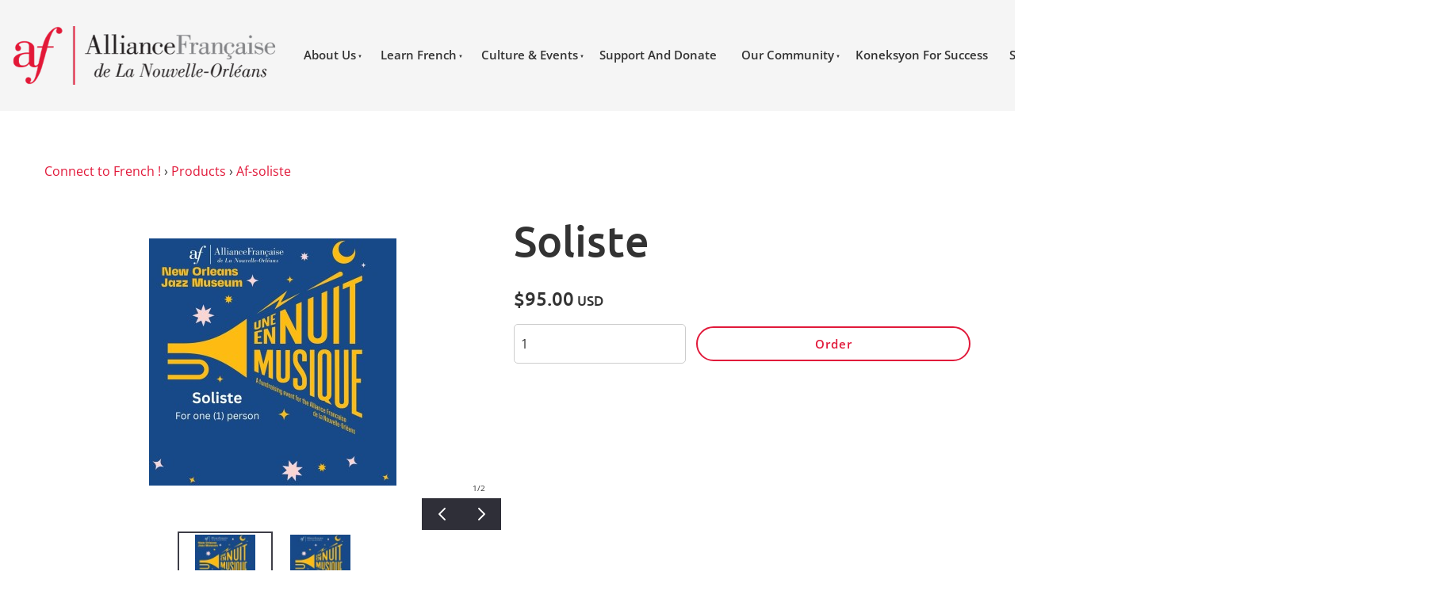

--- FILE ---
content_type: text/html; charset=utf-8
request_url: https://www.af-neworleans.org/products/af-soliste/
body_size: 12972
content:
<!DOCTYPE html>
<html lang="en">

<head>
	<!-- Powered by https://www.oncord.com -->
	<title>Soliste</title>
	<meta name="title" content="Soliste">
	<meta name="description" content="One (1) ticket to Une Nuit en musique on May 27, 2023 at the New Orleans Jazz Museum.">
	<meta name="keywords" content="soliste, one, ticket, une, nuit, en, musique, new, orleans, jazz, museum">
	<meta name="date.created" content="2023-04-20">
	<meta name="date.modified" content="2023-05-19">
	<meta name="robots" content="index,follow,max-image-preview:large,max-snippet:-1,max-video-preview:-1">
	<meta name="generator" content="https://www.oncord.com/">
	<link rel="canonical" href="https://www.af-neworleans.org/products/af-soliste/" />
	<meta itemprop="name" content="Soliste">
	<meta itemprop="description" content="One (1) ticket to Une Nuit en musique on May 27, 2023 at the New Orleans Jazz Museum.">
	<meta itemprop="image" content="https://www.af-neworleans.org/media/commerce_products/2080/3.jpg">
	<meta name="twitter:card" content="summary">
	<meta name="twitter:title" content="Soliste">
	<meta name="twitter:description" content="One (1) ticket to Une Nuit en musique on May 27, 2023 at the New Orleans Jazz Museum.">
	<meta name="twitter:image:src" content="https://www.af-neworleans.org/media/commerce_products/2080/3.jpg">
	<meta property="og:url" content="https://www.af-neworleans.org/products/af-soliste/">
	<meta property="og:title" content="Soliste">
	<meta property="og:description" content="One (1) ticket to Une Nuit en musique on May 27, 2023 at the New Orleans Jazz Museum.">
	<meta property="og:site_name" content="Alliance Francaise de la Nouvelle Orleans">
	<meta property="og:type" content="product">
	<meta property="product:category" content="Gala items, sponsorships, other donations &gt; Nuit en musique 2023">
	<meta property="product:product_link" content="https://www.af-neworleans.org/products/af-soliste/">
	<meta property="product:price:amount" content="95.00">
	<meta property="product:price:currency" content="USD">
	<meta property="og:image" content="https://www.af-neworleans.org/media/commerce_products/2080/3.jpg">
	<meta property="og:image:width" content="1080">
	<meta property="og:image:height" content="1080">

	<link rel="stylesheet" type="text/css" href="/_public/Framework/Assets/CSS/server.php?css=1804179289&v=29766b709d130cbe39f70b60c9f627de14329743" />

<style type="text/css">
.product-details-classic {}

.product-details-classic .product-details-classic__media
{
	flex: 1 1 50%;
}

.product-details-classic .product-details-classic__content
{
	flex: 1 1 50%;
}
	
.product-details-classic .product-details-classic__orderControls__item
{
	margin-bottom: 0.8rem;
}

.product-details-classic .product-details-classic__quantityAndSubmit
{
	display: flex;
	flex-flow: row nowrap;
	align-items: center;
	max-width: 700px;
}

.product-details-classic .product-details-classic__quantity
{
	flex: 0 0 40%;
}

.product-details-classic .product-details-classic__quantitySpinbox
{
	width: 100% !important;
	min-width: 100px;
}

.product-details-classic .product-details-classic__quantity .spinBoxUp,
.product-details-classic .product-details-classic__quantity .spinBoxDown
{
	display: none !important;
}

.product-details-classic .product-details-classic__submitContainer
{
	flex: 1 1 60%;
	align-items: flex-end;
	display: flex;
	flex-direction: column;
}

.product-details-classic .product-details-classic__optionsTable
{
	width: 100%;
	border-collapse: separate;
}

.product-details-classic .product-details-classic__optionsTable td
{
	width: 50%;
	padding-bottom: 0.8rem;
}

.product-details-classic .product-details-classic__combobox
{
	width: 100%;
	border-width: 2px;
}

.product-details-classic button[type=submit].product-details-classic__submit
{
	width: 100%;
	max-width: 400px;
}</style>


	<meta charset="utf-8" />
	<meta name="viewport" content="width=device-width, initial-scale=1.0" />
	<meta name="HandheldFriendly" content="true" />
	<link rel="apple-touch-icon" sizes="180x180" href="https://www.af-neworleans.org/media/website_designs/11/favicon/apple-icon-precomposed.png">
	<link rel="icon" type="image/png" sizes="32x32" href="https://www.af-neworleans.org/media/website_designs/11/favicon/apple-icon-precomposed.png">
	<link rel="icon" type="image/png" sizes="16x16" href="https://www.af-neworleans.org/media/website_designs/11/favicon/apple-icon-precomposed.png">
	<link rel="shortcut icon" href="https://www.af-neworleans.org/media/website_designs/11/favicon/apple-icon-precomposed.png">
	<style>
@font-face {
    font-family: 'Open Sans';
    font-style: normal;
    font-display: swap;
    src: url(https://fonts.gstatic.com/s/opensans/v40/mem8YaGs126MiZpBA-U1V5caXcl0Aw.woff2) format('woff2-variations');
	font-weight: 300 800;
	font-stretch: 75% 100%;
}

@font-face {
    font-family: 'Open Sans';
    font-style: italic;
    font-display: swap;
    src: url(https://fonts.gstatic.com/s/opensans/v40/mem6YaGs126MiZpBA-UFUJ0bf8xkA76a.woff2) format('woff2-variations');
	font-weight: 300 800;
	font-stretch: 75% 100%;
}
</style>
<style>
@font-face {
    font-family: 'Ubuntu';
    font-style: normal;
    font-display: swap;
    src: url(https://fonts.gstatic.com/s/ubuntu/v20/4iCv6KVjbNBYlgoC1CzTsmaMH4V_gg.woff2) format('woff2');
	font-weight: 300;
}

@font-face {
    font-family: 'Ubuntu';
    font-style: italic;
    font-display: swap;
    src: url(https://fonts.gstatic.com/s/ubuntu/v20/4iCp6KVjbNBYlgoKejZftWyNPYBvgpUI.woff2) format('woff2');
	font-weight: 300;
}

@font-face {
    font-family: 'Ubuntu';
    font-style: normal;
    font-display: swap;
    src: url(https://fonts.gstatic.com/s/ubuntu/v20/4iCs6KVjbNBYlgo6fQT3v02QFg.woff2) format('woff2');
	font-weight: normal;
}

@font-face {
    font-family: 'Ubuntu';
    font-style: italic;
    font-display: swap;
    src: url(https://fonts.gstatic.com/s/ubuntu/v20/4iCu6KVjbNBYlgoKeg72nUiAFpxm.woff2) format('woff2');
	font-weight: normal;
}

@font-face {
    font-family: 'Ubuntu';
    font-style: normal;
    font-display: swap;
    src: url(https://fonts.gstatic.com/s/ubuntu/v20/4iCv6KVjbNBYlgoCjC3TsmaMH4V_gg.woff2) format('woff2');
	font-weight: 500;
}

@font-face {
    font-family: 'Ubuntu';
    font-style: italic;
    font-display: swap;
    src: url(https://fonts.gstatic.com/s/ubuntu/v20/4iCp6KVjbNBYlgoKejYHtGyNPYBvgpUI.woff2) format('woff2');
	font-weight: 500;
}

@font-face {
    font-family: 'Ubuntu';
    font-style: normal;
    font-display: swap;
    src: url(https://fonts.gstatic.com/s/ubuntu/v20/4iCv6KVjbNBYlgoCxCvTsmaMH4V_gg.woff2) format('woff2');
	font-weight: 700;
}

@font-face {
    font-family: 'Ubuntu';
    font-style: italic;
    font-display: swap;
    src: url(https://fonts.gstatic.com/s/ubuntu/v20/4iCp6KVjbNBYlgoKejZPsmyNPYBvgpUI.woff2) format('woff2');
	font-weight: 700;
}
</style>
<style>
* { box-sizing: border-box }

img,svg,iframe
{
	max-width: 100%;
}

iframe[src^="https://www.youtube.com/embed/"], iframe[src^="https://youtu.be/"]
{
	max-height: 66vw;
}
/* HTML */
html
{
	 touch-action: manipulation;
	 -webkit-text-size-adjust: 100%;
	font-size: 16px;
}

@media (max-width: 700px) {
html
{
	font-size: 14px;
}
}

h1:first-child, h2:first-child, h3:first-child, h4:first-child, h5:first-child, h6:first-child, p:first-child {
	margin-top: 0;
}
/* Body */
body
{
	margin: 0;
	font-family: "Open Sans", sans-serif;
	color: #333333;
	font-size: 1rem;
	line-height: 1.55rem;
}

p
{
    margin-block-start: 0;
    margin-top: 0rem;
    margin-block-end: 0;
    margin-bottom: 0.8rem;
}

/* H1 */
h1
{
	font-family: "Ubuntu", sans-serif;
	font-weight: 500;
	font-size: 3.375rem;
	line-height: 3.9693rem;
	margin-top: 3.1rem;
	margin-bottom: 1.6rem;
}

/* H2 */
h2
{
	font-family: "Ubuntu", sans-serif;
	font-weight: 500;
	font-size: 2.25rem;
	line-height: 2.7777rem;
	margin-top: 3.1rem;
	margin-bottom: 1.6rem;
}

/* H3 */
h3
{
	font-family: "Ubuntu", sans-serif;
	font-weight: 500;
	font-size: 1.5rem;
	line-height: 2rem;
	margin-top: 2.3rem;
	margin-bottom: 0.8rem;
}

/* H4 */
H4
{
	font-family: "Ubuntu", sans-serif;
	font-weight: 500;
	font-size: 1rem;
	line-height: 1.55rem;
	margin-top: 2.3rem;
	margin-bottom: 0.8rem;
}

/* H5 */
H5
{
	font-family: "Ubuntu", sans-serif;
	font-weight: 500;
	font-size: 1rem;
	line-height: 1.55rem;
	margin-top: 1.6rem;
	margin-bottom: 0.8rem;
}

/* Links */
a
{
	color: #e1193a;
	text-decoration: none;
}

a:hover
{
}

/* Forms */
input[type=text],input[type=email],input[type=url],input[type=password],input[type=number],textarea
{
	font-family: inherit;
	font-size: inherit;
	padding: .5em 1em;
	border: 1px solid #cccccc;
	border-radius: 1px;
	box-sizing: border-box;
	transition: box-shadow 0.1s linear, border 0.1s linear;
	box-shadow: 0 0, 0 0 #428bca inset, 0 0, 0 0;
	background: #fff;
}

input[type=text]:focus,input[type=email]:focus,input[type=url]:focus,input[type=password]:focus,input[type=number]:focus,textarea:focus,select:focus
{
	box-shadow: 0 0, 0 1px #428bca, 0 0, 0 0;
	border-bottom: 1px solid #428bca;
	outline: none;
}

select
{
	font-family: inherit;
	font-size: 12pt;
	padding: .5em 1em;
	border: 1px solid #cccccc;
	background: #fff;
	height: 40px;
	box-sizing: border-box;
}

input[type=text].small,input[type=email].small,input[type=url].small,input[type=password].small,input[type=number].small,textarea,select.small
{
	padding: 0.3em 0.6em;
}

button[type=submit]
{
	display: inline-block;
	vertical-align: top;
	outline: none;
	background-color: #428bca;
	background-image: linear-gradient(to bottom, #4b92cb, #3b89c7);

	border: 1px solid #428bca;
	color: #fff;
	padding: 10px 25px 10px 25px;
	border-radius: 3px;
	margin-top: 2px;
	margin-bottom: 2px;
	cursor: pointer;
	font-weight: bold;
	font-size: inherit;
}

button[type=submit]:focus
{
	box-shadow: 0 0 3px rgba(200, 200, 200, 0.3);
}

button[type=submit]:active
{
	background: #3379b1;
	background-image: none;
	color: rgba(255, 255, 255, 0.95);
	padding: 11px 25px 9px 25px;
	transition: background linear 0.05s;
}

button[type=submit]:active svg
{
	color: rgba(255, 255, 255, 0.95);
}

button[type=submit].submitButtonSubmitted
{
	color: rgba(0,0,0,0) !important;
	position: relative;
	user-select: none;
}

button[type=submit].submitButtonSubmitted *
{
	visibility: hidden !important;
}

button[type=submit].submitButtonSubmitted:before
{
	position: absolute;
	top: 4px;
	left: 4px;
	bottom: 4px;
	right: 4px;
	content: '';
	display: block;
	background: url("[data-uri]") no-repeat center center;
}
/*
	Elements covered by this CSS:
	- forms:row
	- forms:submitbutton
	- forms:editbox
	- forms:textarea
	- forms:checkbox
	- forms:radiobutton
	- forms:combobox
*/

/* --------------------- Form Rows --------------------- */

/* Minimal Form Rows */
.formRow
{
	background-color: transparent;
	/* display: flex;
	justify-content: flex-start;
	flex-flow: row wrap;
	align-items: center; */
	margin: 10px auto;
	padding: 10px;
	position: relative;
	color: inherit;
}

.formRow br
{
	line-height: .5rem;
	font-size: .5rem;
}

/* Form row label */
.formRow .formRowLabel
{
	position: relative;
	padding-left: 8px;
	color: inherit;
	font-size: 0.9em;
	text-align: left;
	width: 100%;
	display: block;
}

/* Row Description */
.formRow .formRowDescription
{
	position: relative;
	padding-left: 8px;
	color: inherit;
	text-align: left;
	width: 100%;
	display: block;
}

/* Container for form row description */
.formRow .description_container
{
	padding: 0px 8px;
	opacity: 0;
	height: 0;
	transition: all 0.5s ease-out;
	overflow: hidden;
}

/*  */
.formRow .description_container_active
{
	opacity: 1;
	height: auto;
	padding: 6px 8px;
}

/* --------------------- Buttons --------------------- */

button[type=submit]
{
	background: transparent;
	min-width: 150px;
	padding: 15px 20px;
	text-transform: uppercase;
	color: #e1193a;
	border: 2px solid #e1193a;
	font: inherit;
	cursor: pointer;
	font-size: 1em;
	letter-spacing: 1px;
	border-radius: 4px;
	transition: color 0.4s ease-out, background-color 0.4s ease-out;
}

button[type=submit]:hover
{
	background: #e1193a;
	color: #ffffff;
}

button[type=submit]:focus
{
	box-shadow: none;
}

button[type=submit]:active
{
	background: #e1193a;
	background-image: none;
	color: rgba(255, 255, 255, 0.95);
	transition: background linear 0.05s;
	padding: 15px 20px;
}

button[type=submit]:active svg
{
	color: rgba(255, 255, 255, 0.95);
}

button[type=submit].submitButtonSubmitted
{
	background-color: #e1193a;
	color: rgba(0,0,0,0) !important;
	position: relative;
	user-select: none;
	transition: none;
}

/* Hide any text or icons inside the button when submitted*/
button[type=submit].submitButtonSubmitted *
{
	visibility: hidden !important;
}

button[type=submit].submitButtonSubmitted:before
{
	position: absolute;
	top: 4px;
	left: 4px;
	bottom: 4px;
	right: 4px;
	content: '';
	display: block;
	background: url("[data-uri]") no-repeat center center;
}

button[type=submit]:disabled
{
	cursor: default;
	background: #e0e0e0;
	color: #b0b0b0;
	border: none;
}

/* --------------------- Text Inputs & Textarea --------------------- */

input[type=text],
input[type=email],
input[type=url],
input[type=password],
input[type=number],
textarea
{
	background-color: transparent;
	border: none;
	border-bottom: 2px solid;
	border-color: inherit;
	width: 100%;
	font: inherit;
	line-height: 2em;
	padding-left: 8px;
	transition: border-color 0.4s ease-out;
	border-top-left-radius: 4px;
	border-top-right-radius: 4px;
	outline: none;
	box-shadow: none;
	color: inherit;
}

textarea
{
	background-color: rgba(220,220,220, 0.2);
	resize: vertical;
	margin-top: 10px;
}

/* Focused styles for inputs */
input[type=text]:focus,
input[type=email]:focus,
input[type=url]:focus,
input[type=password]:focus,
input[type=number]:focus,
textarea:focus
{
	border-color: #e1193a;
	outline: none;
	box-shadow: none;
	border-bottom-width: 2px;
}

/* --------------------- Checkbox & Radiobutton --------------------- */

/* Container for the actual box portion of the checkbox and radiobutton */
label.s8-checkbox-container,
label.s8-radiobutton-container
{
	box-sizing: border-box;
	min-width: 1.5em;
	min-height: 1.5em;
	margin-right: 10px;
	margin-top: 1px;
	vertical-align: middle;
	display: inline-block;
	position: relative;
	user-select: none;
	cursor: pointer;
}

/* Hidden input for checkbox and radio button */
label.s8-checkbox-container input,
label.s8-radiobutton-container input
{
	display: none;
}

/* The actual box that makes up the styled checkbox or radiobutton */
label.s8-checkbox-container input ~ .s8-checkbox,
label.s8-radiobutton-container input ~ .s8-radiobutton
{
	position: absolute;
	top: 0;
	right: 0;
	bottom: 0;
	left: 0;
	background: #fff;
	border: 1px solid rgba(175,175,175,0.8);
	transition: all 0.3s ease-out;
	background-color: transparent;
}

/* Checkbox itself only: Rounded Square */
label.s8-checkbox-container input ~ .s8-checkbox
{
	border-radius: 4px;
}

/* Radiobutton itself only: Round */
label.s8-radiobutton-container input ~ .s8-radiobutton
{
	border-radius: 50%;
}

/* Common styles for checkbox tick and radiobutton dot before elements */
label.s8-checkbox-container input ~ .s8-checkbox:before,
label.s8-radiobutton-container input ~ .s8-radiobutton:before
{
	content: '';
	position: absolute;
	opacity: 0;
	transition: opacity 0.3s ease-out;
}

/* The checked tick for checkbox, hidden until checked */
label.s8-checkbox-container input ~ .s8-checkbox:before
{
	left: .55em;
	top: .28em;
	width: .22em;
	height: .55em;
	border: solid #fff;
	border-width: 0 2px 2px 0;
	-webkit-transform: rotate(38deg);
	transform: rotate(38deg);
}

/* The checked dot for radiobutton, hidden until checked */
label.s8-radiobutton-container input ~ .s8-radiobutton:before
{
	top: 50%;
	left: 50%;
	width: 8px;
	height: 8px;
	margin-top: -4px;
	margin-left: -4px;
	background: #e1193a;
	border-radius: 1em;
}

/* Hover on Checkbox and Radio Button*/
label.s8-checkbox-container input ~ .s8-checkbox:hover,
label.s8-radiobutton-container input ~ .s8-radiobutton:hover
{
	border-color: #e1193a;
}

/* Text Label for checkbox and radiobutton */
label.s8-checkbox-label,
label.s8-radiobutton-label
{
	cursor: pointer;
}

/* Style actual checkbox/radiobutton when hidden input is active */
label.s8-checkbox-container input:active ~ .s8-checkbox,
label.s8-radiobutton-container input:active ~ .s8-radiobutton
{

}

/* When Checkbox is Checked */
label.s8-checkbox-container input:checked ~ .s8-checkbox
{
	background-color: #e1193a;
	border-color: #e1193a;
}

/* When checkbox is checked, reveal the tick */
label.s8-checkbox-container input:checked ~ .s8-checkbox:before
{
	opacity: 1;
}

/* When radiobutton is checked, reveal the dot */
label.s8-radiobutton-container input:checked ~ .s8-radiobutton:before
{
	opacity: 1;
}

/* --------------------- Combobox --------------------- */

select
{
	border-radius: 4px;
	border: 1px solid #eee;
	height: 3em;
	transition: border-color 0.3s ease-out;
	cursor: pointer;
	padding: 0 5px;

	/* Colours must be set like this to allow options
		to always be visible */
	background-color: #fff;
	color: #333;

	font-family: inherit;
}

select:focus
{
	box-shadow: none;
	border: 1px solid #eee;
}

select:hover
{
	border-color: #e1193a;
}

.s8-forms-minimal select option
{
	cursor: pointer;
	color: #333;
}</style>

	<style>
		h1:first-child,
		h2:first-child,
		h3:first-child,
		h4:first-child,
		h5:first-child {
			margin-top: .5rem !important;
		}

		input[type=text], input[type=email], input[type=url], input[type=password], input[type=number], textarea {
			background-color: transparent;
			border: 1px solid #cccccc;
			border-radius: 5px;
			padding: .5em;
			transition: .3s all;
		}

		input[type=text]:focus, input[type=email]:focus, input[type=url]:focus, input[type=password]:focus, input[type=number]:focus, textarea:focus {
			box-shadow: 0px 0px 0px 1px #e1193a;
    		border-width: 1px !important;
		}

		button[type=submit],
		button[type=submit]:focus {
			font-size: 15px;
			font-weight: 600;
			text-transform: capitalize;
			padding: 8px;
			border-radius: 50px;
		}

		.s8-templates-button .s8-templates-button-content {
			display: flex;
			align-items: center;
			justify-content: space-between;

			font-size: 14px;
			font-weight: 600;
		}

		.s8-templates-button .s8-templates-button-content .s8-standard-icon {
			margin-right: .5rem;
		}

		.s8-navigationPrimary > li > a {
			font-size: 15px;
			font-weight: 600;
		}

		.s8-navigationPrimary li a {
			padding: 1em .9em !important;
		}

		.s8-navigationPrimary li.s8-navigationPrimaryItem--active > a {
			color: #e1193a;
		}

		.s8-navigationPrimary:last-of-type {
			justify-content: flex-end !important;
		}

		.s8-navigationPrimary ul {
			background-color: #2E2E2E;
			color: #ffffff;
		}

		.s8-navigationPrimary ul li a {
			font-size: 12px;
			font-weight: 600;
			letter-spacing: 1px;
			text-transform: capitalize;
			padding: .9rem !important;
		}

		.s8-navigationPrimary ul li:hover a {
			background-color: rgba(255, 255, 255, 0.05);
		}

		.s8-navigationPrimary ul li.s8-navigationPrimaryItem--active > a {
			background-color: rgba(255, 255, 255, 0.05);
			color: #fff;
		}

		/* footer */
		footer .footer_cta a {
			color: #ffffff;
		}

		footer .footer_cta h4 {
			margin-bottom: .5rem;
		}

		footer ul {
			list-style: none;
			padding: 0;
			margin: 1rem 0;
		}

		footer ul li {
			line-height: 2.3rem;
			font-weight: 500;
			font-size: 15px;
		}

		footer ul li a {
			color: #333333;
		}

		.template-flex--container {
			margin: 0;
			padding: 0;
			display: grid;
			grid-template-columns: 1fr 1fr 1fr;
			grid-auto-rows: auto;
			gap: 2rem;
			align-items: flex-start;
		}

		.template-flex--container.flex-2 {
    		grid-template-columns: 1fr 1fr;
		}

		.template-flex--container.flex-2 .s8-templates-socialLinks {
			justify-content: flex-end;
		}

		.template-flex--container .template-flex--item {
			display: grid;
			grid-template-columns: 20% 1fr;
			align-items: flex-start;
		}

		.contact-list li {
			display: grid;
			grid-template-columns: 15% 1fr;
			font-size: 14px;
		}

		.contact-list li .s8-standard-icon {
			margin-right: .5rem;
		}

		form#searchform .formRowColWide {
			position: relative;
		}

		form#searchform input {
			border: 2px solid #e1193a;
			border-radius: 50px !important;
		}

		form#searchform button[type="submit"] {
			border-radius: 50px;
			background: #e1193a;
			color: white;
			position: absolute;
			top: 0;
			bottom: 0;
			right: 0;
			border: 2px solid #e1193a;
			margin: 0;
		}

		@media (max-width: 1000px) {
			.template-flex--container { grid-template-columns: 1fr 1fr; }
		}

		@media screen and (max-width:700px) {
			.template-flex--container { grid-template-columns: 1fr !important; }

			.template-flex--container.flex-2 .s8-templates-socialLinks { justify-content: flex-start; }

			.s8-templatesHeader-slim .s8-templatesHeader-featuredContainer .s8-templates-button { min-width: auto !important; }

			.s8-templatesHeader-featuredContainer .s8-templates-button-content span:last-child { display: none; }

			.s8-templatesHeader-slim .s8-templatesHeader-logo { flex: 0 1 20%; display: flex; flex-flow: row nowrap; justify-content: center; align-items: center; padding: 10px 0 0 0; order: 2; }

			.s8-templatesHeader-slim .s8-templatesHeader-navigation-container { order: 1; padding: 0; }

			.s8-templatesHeader-slim .s8-templatesHeader-featuredContainer { order: 3; }

			form#searchform button[type="submit"] {
				position: unset;
				margin: 8px 0;
    			padding: 12px;
			}
		}

		@media (max-width: 700px) {
			.s8-templatesHeader-slim .s8-templatesHeader-featuredContainer .s8-templates-button .s8-templates-button-content .s8-standard-icon {margin-right: 0 !important; }

			.s8-templatesHeader-slim .s8-templatesHeader-logo { flex: 1 1 1%; padding: 10px; }

			.s8-templatesHeader-slim .s8-templatesHeader-navigation-container { flex: 1 1 1%; }

			.s8-templatesHeader-slim .s8-templatesHeader-featuredContainer {
				flex: 1 1 1%;
				order: 2;
				justify-content: center;
				align-items: flex-end;
				padding: 0;
			}

			.s8-navigationPrimary--displayStateMobile.s8-navigationPrimaryMobile a { justify-content: flex-start !important; display: flex !important; padding-left: 10px; }

			.s8-navigationPrimary--displayStateMobile.s8-navigationPrimaryMobile li { width: auto;}

			.s8-navigationPrimaryMobile { align-items: flex-start;}
		}

		@media (max-width: 600px) {

			.s8-templatesHeader-slim .s8-templatesHeader-logo {
				padding: 10px 0;
			}
		}

		@media screen and (max-width:350px) {
			.s8-navigationPrimary--displayStateMobile.s8-navigationPrimaryMobile li {
				width: 155px;
			}

			.s8-navigationPrimary--displayStateMobile.s8-navigationPrimaryMobile a {
				justify-content: center !important;
			}

			.s8-templatesHeader-slim .s8-templatesHeader-featuredContainer {
				align-items: center;
			}

			.s8-templatesHeader-slim .s8-templatesHeader-logo {
				flex: 0 1 100%;
				display: flex;
				flex-flow: row nowrap;
				justify-content: center;
				align-items: center;
				padding: 10px 0 0 0;
				order: 1;
			}

			.s8-templatesHeader-slim .s8-templatesHeader-navigation-container {
				order: 2;
				padding: 0;
			}

			.s8-templatesHeader-slim .s8-templatesHeader-featuredContainer {
				order: 3;
				padding: 0;
			}
		}
	</style>

	<script>
		!function(f,b,e,v,n,t,s)
		{if(f.fbq)return;n=f.fbq=function(){n.callMethod?
		n.callMethod.apply(n,arguments):n.queue.push(arguments)};
		if(!f._fbq)f._fbq=n;n.push=n;n.loaded=!0;n.version='2.0';
		n.queue=[];t=b.createElement(e);t.async=!0;
		t.src=v;s=b.getElementsByTagName(e)[0];
		s.parentNode.insertBefore(t,s)}(window, document,'script',
		'https://connect.facebook.net/en_US/fbevents.js');
		fbq('init', '377826670098728');
		fbq('track', 'PageView');
	</script>
			
	<noscript>
		<img height="1" width="1" style="display:none" src="https://www.facebook.com/tr?id=377826670098728&ev=PageView&noscript=1" />
	</noscript>

	
	<script async src="https://www.googletagmanager.com/gtag/js?id=AW-777861743"></script>
	<script>
		window.dataLayer = window.dataLayer || [];
		function gtag(){dataLayer.push(arguments);}
		gtag('js', new Date());

		gtag('config', 'AW-777861743');
	</script>

</head>

<body>
	<header class="s8-templatesHeader s8-templatesHeader-slim" style=""><!-- LOGO--><div class="s8-templatesHeader-container" style="background-color: #f5f5f5;">
	<div class="s8-templatesHeader-grid s8-templatesHeader-container-size-lg">
		
		<div class="s8-templatesHeader-logo">
			<a href="/" class="s8-templatesHeader-logo-link">
				<img class="s8-templatesHeader-logo-image" src="/media/website_designs/11/logo_499x111a.png" alt="Logo" style="max-height: 74px; max-width: 335px;" />
			</a>
		</div>

		<div class="s8-templatesHeader-navigation-container s8-templatesHeader-navHighlight-dark" style="background-color: #f5f5f5;">
			<nav class="s8-templatesHeader-navigation-nav" style="color: #333333;">
				<ul class="s8-navigationPrimary s8-navigationPrimaryMobile" aria-label="Open Mobile Menu"><li><a href="#" title="Mobile Menu"><svg class="s8-navigationPrimary__hamburgerSVG" viewBox="0 0 16 16"><path class="s8-navigationPrimaryMobile-bar1" d="m 2,3 12,0"></path><path class="s8-navigationPrimaryMobile-bar2" d="m 2,8 12,0"></path><path class="s8-navigationPrimaryMobile-bar3" d="m 2,13 12,0"></path></svg><span class="s8-navigationPrimary__menuText">Menu</span></a></li></ul><ul id="headerNav" class="s8-navigationPrimary s8-navigationPrimary-horizontal s8-navigationPrimary-openOnHover s8-navigationPrimary-preventWrap"><li class="s8-navigationPrimary-hasChildren"><a href="/about-us/">About Us</a><ul><li><a href="/about-us/who-we-are/">Who We Are</a></li><li><a href="/about-us/our-team/">Our Team</a></li><li><a href="/about-us/our-french-teachers/">Our French Teachers</a></li><li><a href="/about-us/our-board-members/">Our Board Members</a></li><li><a href="/about-us/our-partners/">Our Partners</a></li><li><a href="/about-us/the-alliances-francaises-network/">The Alliances Francaises Network</a></li></ul></li><li class="s8-navigationPrimary-hasChildren"><a href="/learn-french/">Learn French</a><ul><li><a href="/learn-french/french-placement-tests/">Free Placement Tests</a></li><li><a href="/learn-french/for-adults/">For Adults</a></li><li><a href="/learn-french/for-children/">For Children</a></li><li><a href="/learn-french/private-lessons/">Private Lessons</a></li><li><a href="/learn-french/conversation-a-la-carte/">Conversation A La Carte</a></li><li><a href="/learn-french/certifications-and-exams/">Certifications And Exams</a></li><li><a href="/learn-french/french-immersion-stays/">French Immersion Stays</a></li><li><a href="/learn-french/for-french-teachers/">For French Teachers</a></li><li><a href="/learn-french/french-immersion-in-quebec/">French Immersion In Quebec</a></li></ul></li><li class="s8-navigationPrimary-hasChildren"><a href="/cultural-events/">Culture &amp; Events</a><ul><li><a href="/cultural-events/creole-table/">Louisiana Creole Table</a></li><li><a href="/cultural-events/festinema-junior-2026/">Festinema Junior 2026</a></li><li><a href="/cultural-events/christophe-besnier-lecture-tour/">Christophe Besnier Lecture Tour</a></li></ul></li><li><a href="/support-and-donate/">Support And Donate</a></li><li class="s8-navigationPrimary-hasChildren"><a href="/our-community/">Our Community</a><ul><li><a href="/our-community/memberships/">Memberships</a></li><li><a href="/our-community/library-and-workspace/">Library And Workspace</a></li><li><a href="/our-community/volunteer/">Volunteer</a></li><li><a href="/our-community/partner-with-us/">Partner With Us</a></li></ul></li><li><a href="/koneksyon-for-success/">Koneksyon For Success</a></li><li><a href="/shop-afno/">Shop Afno</a></li><li><a href="/contact-us/">Contact Us</a></li><li><a href="/af/students/">
				<standard-icon style="width: 16px; height: 16px; vertical-align: middle;" class="s8-standard-icon"><svg xmlns="http://www.w3.org/2000/svg" viewBox="0 0 512 512" role="img">
  <path d="M399 384.2C376.9 345.8 335.4 320 288 320H224c-47.4 0-88.9 25.8-111 64.2c35.2 39.2 86.2 63.8 143 63.8s107.8-24.7 143-63.8zM0 256a256 256 0 1 1 512 0A256 256 0 1 1 0 256zm256 16a72 72 0 1 0 0-144 72 72 0 1 0 0 144z" fill="currentColor"/>
  <!--! Font Awesome Free 6.4.0 by @fontawesome - https://fontawesome.com License - https://fontawesome.com/license/free (Icons: CC BY 4.0, Fonts: SIL OFL 1.1, Code: MIT License) Copyright 2023 Fonticons, Inc. -->
</svg></standard-icon>
			</a></li><li><a href="/commerce/order/">
				<standard-icon style="width: 16px; height: 16px; vertical-align: middle;" class="s8-standard-icon"><svg xmlns="http://www.w3.org/2000/svg" viewBox="0 0 576 512" role="img">
  <path d="M0 24C0 10.7 10.7 0 24 0H69.5c22 0 41.5 12.8 50.6 32h411c26.3 0 45.5 25 38.6 50.4l-41 152.3c-8.5 31.4-37 53.3-69.5 53.3H170.7l5.4 28.5c2.2 11.3 12.1 19.5 23.6 19.5H488c13.3 0 24 10.7 24 24s-10.7 24-24 24H199.7c-34.6 0-64.3-24.6-70.7-58.5L77.4 54.5c-.7-3.8-4-6.5-7.9-6.5H24C10.7 48 0 37.3 0 24zM128 464a48 48 0 1 1 96 0 48 48 0 1 1 -96 0zm336-48a48 48 0 1 1 0 96 48 48 0 1 1 0-96z" fill="currentColor"/>
  <!--! Font Awesome Free 6.4.0 by @fontawesome - https://fontawesome.com License - https://fontawesome.com/license/free (Icons: CC BY 4.0, Fonts: SIL OFL 1.1, Code: MIT License) Copyright 2023 Fonticons, Inc. -->
</svg></standard-icon>
			</a></li><li><a href="/search/">
				<standard-icon style="width: 16px; height: 16px; vertical-align: middle;" class="s8-standard-icon"><svg xmlns="http://www.w3.org/2000/svg" viewBox="0 0 512 512" role="img">
  <path d="M416 208c0 45.9-14.9 88.3-40 122.7L502.6 457.4c12.5 12.5 12.5 32.8 0 45.3s-32.8 12.5-45.3 0L330.7 376c-34.4 25.2-76.8 40-122.7 40C93.1 416 0 322.9 0 208S93.1 0 208 0S416 93.1 416 208zM208 352a144 144 0 1 0 0-288 144 144 0 1 0 0 288z" fill="currentColor"/>
  <!--! Font Awesome Free 6.4.0 by @fontawesome - https://fontawesome.com License - https://fontawesome.com/license/free (Icons: CC BY 4.0, Fonts: SIL OFL 1.1, Code: MIT License) Copyright 2023 Fonticons, Inc. -->
</svg></standard-icon>
			</a></li></ul><script>
(()=>{
	let n = document.getElementById("headerNav");
	if(n && window.matchMedia('(max-width: 700px)').matches || localStorage.getItem('primnavcollapse' + window.outerWidth) || n.scrollWidth > n.clientWidth) { localStorage.setItem('primnavcollapse' + window.outerWidth, true); n.classList.add('s8-navigationPrimary--displayStateMobile'); }
})();
</script>

			</nav>
		</div>

		<div class="s8-templatesHeader-featuredContainer">
			<div class="s8-templates-header-primaryfunctioncontainer"><span id="s8-templatesbutton1" headerposition="primary" class="s8-templates-button s8-templates-button-classic" style=""><span class="s8-templates-button-container" style="color: #4d4d4d; text-align: center; background-color: ; border: 0px solid #000; border-radius: 50px; padding: 8px;">
	<span class="s8-templates-button-content">
		<span>Receive our Newsletter<br /></span> </span>
</span>

<a class="s8-templates-button-linkOverlay" href="/contact-us/newsletter-subscription/">
		Receive our Newsletter </a></span></div>
			<div class="s8-templates-header-secondaryfunctioncontainer"><span id="s8-templatesbutton2" headerposition="secondary" class="s8-templates-button s8-templates-button-classic" style=""><span class="s8-templates-button-container" style="color: #ffffff; text-align: center; background-color: #da002e; border: 0px solid #000; border-radius: 49px; padding: 8px;">
	<span class="s8-templates-button-content">Support
		and Donate</span>
</span>

<a class="s8-templates-button-linkOverlay" href="/support-and-donate/">Support
		and Donate</a></span></div>
		</div>
	</div>
</div>



</header>
	
	
	
	
		<div class="section-mainContent">
			
			
			
			
			
				<section class="s8-templates-section" style="" data-layout-divider-container="1"><div class="s8-templates-section-background" style=""></div><div data-layout-divider-container class="s8-templates-section-layout-divider-container"></div><div style="position: relative;padding-left: 1rem;padding-right: 1rem;padding-top: 4rem;padding-bottom: 4rem;" class="s8-templates-section-content s8-templates-section-contentsize-md s8-templates-section-content-paddingleft s8-templates-section-content-paddingright">

	

		

		

		
			<div class="product-details-classic">
	<a href="/">Connect to French !</a> &rsaquo; <a href="/products/">Products</a> &rsaquo; <a href="/products/af-soliste/">Af-soliste</a>
	<p><br /></p>
	<div class="s8-templates-row"><div class="s8-templates-row-container" style="align-items: stretch;">

		
		
			<div class="s8-templates-column s8-templates-column-6">
				<div class="product-details-classic__media">
					<div id="s8-layoutproductgallery1"><template><img width height alt="Soliste" style="max-width: 100%;" data-src="/media/commerce_products/2080/3.jpg" loading="lazy" data-lazy="1" src="data:image/svg+xml,%3Csvg xmlns='http://www.w3.org/2000/svg'           width='1080' height='1080' viewBox='0 0 1024 1024' style='background:%23395b77'%3E%3Cfilter id='b'%3E%3CfeGaussianBlur stdDeviation='68.26666666666667' color-interpolation-filters='sRGB'/%3E%3C/filter%3E%3Cg filter='url(%23b)'%3E%3Crect x='0' y='0' width='1024' height='1024' fill='%23395b77'/%3E%3Cg transform='scale(4.00) translate(0.5 0.5)'%3E%3Cpolygon fill='%23e1ae19' fill-opacity='0.50' points='25,111 190,59 230,182'/%3E%3Crect fill='%23ffce00' fill-opacity='0.50' x='20' y='108' width='81' height='23'/%3E%3Cellipse fill='%23033f98' fill-opacity='0.50' cx='88' cy='231' rx='205' ry='61'/%3E%3Cellipse fill='%23003a93' fill-opacity='0.50' cx='248' cy='115' rx='34' ry='255'/%3E%3Crect fill='%230026a2' fill-opacity='0.50' x='100' y='108' width='116' height='8'/%3E%3Cellipse fill='%23fff800' fill-opacity='0.50' cx='210' cy='75' rx='4' ry='36'/%3E%3Cg transform='translate(149 241) rotate(205) scale(15 15)'%3E%3Crect fill='%23fffffe' fill-opacity='0.50' x='-0.5' y='-0.5' width='1' height='1'/%3E%3C/g%3E%3Cg transform='translate(58.30 41.10) rotate(0.54) scale(48.09 10.10)'%3E%3Cellipse fill='%23a69239' fill-opacity='0.50' cx='0' cy='0' rx='1' ry='1'/%3E%3C/g%3E%3Cellipse fill='%23ffffff' fill-opacity='0.50' cx='56' cy='79' rx='8' ry='8'/%3E%3Cellipse fill='%2308449c' fill-opacity='0.50' cx='133' cy='0' rx='58' ry='58'/%3E%3C/g%3E%3C/g%3E%3C/svg%3E" /><img width height alt="Soliste" style="max-width: 100%;" data-src="/media/commerce_products/2080/1.jpg" loading="lazy" data-lazy="1" src="data:image/svg+xml,%3Csvg xmlns='http://www.w3.org/2000/svg'           width='1080' height='1080' viewBox='0 0 1024 1024' style='background:%233e5f7b'%3E%3Cfilter id='b'%3E%3CfeGaussianBlur stdDeviation='68.26666666666667' color-interpolation-filters='sRGB'/%3E%3C/filter%3E%3Cg filter='url(%23b)'%3E%3Crect x='0' y='0' width='1024' height='1024' fill='%233e5f7b'/%3E%3Cg transform='scale(4.00) translate(0.5 0.5)'%3E%3Cellipse fill='%23d2a61a' fill-opacity='0.50' cx='133' cy='115' rx='88' ry='32'/%3E%3Cg transform='translate(76.92 183.19) rotate(349.51) scale(34.49 23.75)'%3E%3Cellipse fill='%23b3ceee' fill-opacity='0.50' cx='0' cy='0' rx='1' ry='1'/%3E%3C/g%3E%3Crect fill='%23ffc900' fill-opacity='0.50' x='20' y='106' width='79' height='23'/%3E%3Cellipse fill='%2393863e' fill-opacity='0.50' cx='190' cy='110' rx='28' ry='79'/%3E%3Cg transform='translate(30.54 26.26) rotate(79.54) scale(81.45 154.01)'%3E%3Cellipse fill='%23023e96' fill-opacity='0.50' cx='0' cy='0' rx='1' ry='1'/%3E%3C/g%3E%3Cellipse fill='%23001cad' fill-opacity='0.50' cx='177' cy='111' rx='78' ry='4'/%3E%3Cellipse fill='%23003493' fill-opacity='0.50' cx='237' cy='105' rx='23' ry='252'/%3E%3Cg transform='translate(9.69 196.66) rotate(355.66) scale(33.99 96.40)'%3E%3Cellipse fill='%23003591' fill-opacity='0.50' cx='0' cy='0' rx='1' ry='1'/%3E%3C/g%3E%3Cpolygon fill='%23084189' fill-opacity='0.50' points='159,212 39,113 256,197'/%3E%3Cpolygon fill='%23ffd900' fill-opacity='0.50' points='101.78,136.76,45.67,116.03,100.85,87.27,102.62,88.75'/%3E%3C/g%3E%3C/g%3E%3C/svg%3E" /></template>
</div>
				</div>
			</div>
		

		<div class="s8-templates-column s8-templates-column-6">

			<div class="product-details-classic__content">

				<h1>Soliste</h1>

				
				

						
						<oncord-ajaxregion id="product_price_ajax_region">
							<div class="product-details-classic__orderControls">
								<h3>$95.00<span style="font-size: 70%"> USD</span></h3>

								
								

								<div class="product-details-classic__orderControls__item product-details-classic__discountPriceContainer">
									
								</div>

								

								

								
								
									<div class="product-details-classic__orderControls__item">
										<form id="form_2080" class="product-details-classic__orderForm" action="https://www.af-neworleans.org/products/af-soliste/" method="post"><input type="hidden" name="form_2080" value="submit" autocomplete="off" />
<input type="hidden" autocomplete="off" name="form_2080_csrf_token" value="4ZguRDs8JQeJzfjb" />
<input type="text" name="_asname" value="" style="display: none" autocomplete="off" />
<input type="text" name="_asemail" value="" style="display: none" autocomplete="off" />
<input type="text" name="_asevtcount" value="" style="display: none" autocomplete="off" />
<input type="text" name="_astime" value="" style="display: none" autocomplete="off" />
<input type="text" name="_ashl" value="" style="display: none" autocomplete="off" />

											
											<div class="product-details-classic__quantityAndSubmit">
												
													<div class="product-details-classic__quantity">
														<div id="qty_container" style="display: inline-block"><input id="qty" type="number" class="product-details-classic__quantitySpinbox" min="1" max onchange="if (this.value &amp;&amp; this.value.trim) this.value = this.value.trim();" inputmode="numeric" name="qty" value="1" style="width: 100px;" /></div>
													</div>
												
												<div class="product-details-classic__submitContainer">
													<button type="submit" id="order_2080" class="product-details-classic__submit" onchange="if (this.value &amp;&amp; this.value.trim) this.value = this.value.trim();" onclick="var nForm = this.form;nForm.submitButton = this;" name="order_2080" value="1">Order</button>
												</div>

											</div>

										</form>

									</div>
								

								
								
							</div>

						</oncord-ajaxregion>

				

				
				

				<p>

					

				</p>

			</div>
		</div>

	</div></div>

	
		<h4>Description:</h4>
		<em><strong>One (1) ticket to Une Nuit en musique on May 27, 2023 at the New Orleans Jazz Museum.</strong></em>
	

</div>
		

		

	

</div></section>

			
		</div>
	
	
	<footer>
		
			<section class="footer_cta s8-templates-section" style="" data-layout-divider-container="1"><div class="s8-templates-section-background" style="background-color: #e1193a;"></div><div class="s8-templates-section-background" style="background-color: #e1193a;"></div><div data-layout-divider-container class="s8-templates-section-layout-divider-container"></div><div style="position: relative;padding-left: 1rem;padding-right: 1rem;padding-top: 3rem;padding-bottom: 3rem; color: #ffffff;" class="s8-templates-section-content s8-templates-section-contentsize-md s8-templates-section-content-paddingleft s8-templates-section-content-paddingright">
				<h2>Have a question?</h2>
				<p>If you have a question or would like to know more about our cultural center  please  reach out !</p>
				<p><br /></p>
				<div class="template-flex--container">
					<div class="template-flex--item">
						<div>        <standard-icon style="height: 45px; vertical-align: middle;" class="s8-standard-icon"><svg xmlns="http://www.w3.org/2000/svg" viewBox="0 0 512 512" role="img">
  <path d="M280 0C408.1 0 512 103.9 512 232c0 13.3-10.7 24-24 24s-24-10.7-24-24c0-101.6-82.4-184-184-184c-13.3 0-24-10.7-24-24s10.7-24 24-24zm8 192a32 32 0 1 1 0 64 32 32 0 1 1 0-64zm-32-72c0-13.3 10.7-24 24-24c75.1 0 136 60.9 136 136c0 13.3-10.7 24-24 24s-24-10.7-24-24c0-48.6-39.4-88-88-88c-13.3 0-24-10.7-24-24zM117.5 1.4c19.4-5.3 39.7 4.6 47.4 23.2l40 96c6.8 16.3 2.1 35.2-11.6 46.3L144 207.3c33.3 70.4 90.3 127.4 160.7 160.7L345 318.7c11.2-13.7 30-18.4 46.3-11.6l96 40c18.6 7.7 28.5 28 23.2 47.4l-24 88C481.8 499.9 466 512 448 512C200.6 512 0 311.4 0 64C0 46 12.1 30.2 29.5 25.4l88-24z" fill="currentColor"/>
  <!--! Font Awesome Free 6.4.0 by @fontawesome - https://fontawesome.com License - https://fontawesome.com/license/free (Icons: CC BY 4.0, Fonts: SIL OFL 1.1, Code: MIT License) Copyright 2023 Fonticons, Inc. -->
</svg></standard-icon>       </div>
						<div>
							<h4>Call us today<small></small></h4>
							<p style="margin: 0px;">         <a href="tel:504 568 0770">          504 568 0770        </a>        </p>
						</div>
					</div>
					<div class="template-flex--item">
						<div>
							<standard-icon style="height: 45px; vertical-align: middle;" class="s8-standard-icon"><svg xmlns="http://www.w3.org/2000/svg" viewBox="0 0 512 512" role="img">
  <path d="M64 208.1L256 65.9 448 208.1v47.4L289.5 373c-9.7 7.2-21.4 11-33.5 11s-23.8-3.9-33.5-11L64 255.5V208.1zM256 0c-12.1 0-23.8 3.9-33.5 11L25.9 156.7C9.6 168.8 0 187.8 0 208.1V448c0 35.3 28.7 64 64 64H448c35.3 0 64-28.7 64-64V208.1c0-20.3-9.6-39.4-25.9-51.4L289.5 11C279.8 3.9 268.1 0 256 0z" fill="currentColor"/>
  <!--! Font Awesome Free 6.4.0 by @fontawesome - https://fontawesome.com License - https://fontawesome.com/license/free (Icons: CC BY 4.0, Fonts: SIL OFL 1.1, Code: MIT License) Copyright 2023 Fonticons, Inc. -->
</svg></standard-icon>
						</div>
						<div>
							<h4>Message us</h4>
							<p style="margin: 0px;">         <a href="/contact-us/">afno@af-neworleans.org<br /></a>        </p>
						</div>
					</div>
					<div class="template-flex--item">
						<div>
							<standard-icon style="height: 45px; vertical-align: middle;" class="s8-standard-icon"><svg xmlns="http://www.w3.org/2000/svg" viewBox="0 0 384 512" role="img">
  <path d="M215.7 499.2C267 435 384 279.4 384 192C384 86 298 0 192 0S0 86 0 192c0 87.4 117 243 168.3 307.2c12.3 15.3 35.1 15.3 47.4 0zM192 128a64 64 0 1 1 0 128 64 64 0 1 1 0-128z" fill="currentColor"/>
  <!--! Font Awesome Free 6.4.0 by @fontawesome - https://fontawesome.com License - https://fontawesome.com/license/free (Icons: CC BY 4.0, Fonts: SIL OFL 1.1, Code: MIT License) Copyright 2023 Fonticons, Inc. -->
</svg></standard-icon>
						</div>
						<div>
							<h4>Come meet us in person<br /></h4>
							<p style="margin: 0px;">         1519 Jackson Avenue New Orleans LA 70130       </p>
						</div>
					</div>
				</div>
			</div></section>
		
		<section class="footer_copyright s8-templates-section" style="" data-layout-divider-container="1"><div class="s8-templates-section-background" style="background-color: #fafafa;"></div><div class="s8-templates-section-background" style="background-color: #fafafa;"></div><div data-layout-divider-container class="s8-templates-section-layout-divider-container"></div><div style="position: relative;padding-left: 1rem;padding-right: 1rem;padding-top: 4rem;padding-bottom: 4rem; color: #333333;" class="s8-templates-section-content s8-templates-section-contentsize-md s8-templates-section-content-paddingleft s8-templates-section-content-paddingright">
			<div class="s8-templates-row"><div class="s8-templates-row-container" style="align-items: stretch;">
				<div class="s8-templates-column s8-templates-column-6">
					<section class="s8-templates-section" style="" data-layout-divider-container="1"><div class="s8-templates-section-background" style=""></div><div data-layout-divider-container class="s8-templates-section-layout-divider-container"></div><div style="position: relative;padding-left: 0rem;padding-right: 10rem;padding-top: 1rem;padding-bottom: 1rem;" class="s8-templates-section-content s8-templates-section-contentsize-md">
						<a href="/"><img width="200" height alt="Alliance Française of New Orleans" style="max-width: 100%;" data-src="/media/website_designs/11/logo3.png" src="/media/website_designs/11/logo3_400x88a.png" srcset="/media/website_designs/11/logo3_400x88a.png 1x, /media/website_designs/11/logo3_499x111a.png 1.2475x" /></a>
						<p><br /></p>
						<p>
							Since 1984, the Alliance Française of New Orleans has been the leading center for French language education and Francophone culture in the
							region, representing the most French city in America within the largest cultural organization of its kind in the world.
							</p>
							<p>
								<strong><a href="/contact-us/press-enquiries/">Press</a></strong> |         <a href="/about-us/our-team/careers/"><strong>Careers</strong></a><span style="color: #da002e;"><span style="color: #000000;">|</span><a href="/media/website_designs/11/School-policies.pdf" target="_blank">
								<strong>School         Policies</strong></a></span><a href="/about-us/our-team/careers/"><strong><br /></strong>   </a>
							</p>
						</div></section>
				</div>
				<div class="s8-templates-column s8-templates-column-3">
					<strong>Quick Links</strong>
					<ul id="s8-navigationprimary1"><li><a href="/about-us/">About Us</a></li><li><a href="/learn-french/">Learn French</a></li><li><a href="/cultural-events/">Culture &amp; Events</a></li><li><a href="/support-and-donate/">Support And Donate</a></li><li><a href="/our-community/">Our Community</a></li><li><a href="/koneksyon-for-success/">Koneksyon For Success</a></li><li><a href="/shop-afno/">Shop Afno</a></li><li><a href="/contact-us/">Contact Us</a></li></ul>
				</div>
				<div class="s8-templates-column s8-templates-column-3">
					<strong>Contact Us</strong>
					<ul class="contact-list">
						<li>
							<standard-icon style="width: 33px; height: 33px; color: #e1193a; padding: 8px; vertical-align: middle;" class="s8-standard-icon"><svg xmlns="http://www.w3.org/2000/svg" viewBox="0 0 512 512" role="img">
  <path d="M164.9 24.6c-7.7-18.6-28-28.5-47.4-23.2l-88 24C12.1 30.2 0 46 0 64C0 311.4 200.6 512 448 512c18 0 33.8-12.1 38.6-29.5l24-88c5.3-19.4-4.6-39.7-23.2-47.4l-96-40c-16.3-6.8-35.2-2.1-46.3 11.6L304.7 368C234.3 334.7 177.3 277.7 144 207.3L193.3 167c13.7-11.2 18.4-30 11.6-46.3l-40-96z" fill="currentColor"/>
  <!--! Font Awesome Free 6.4.0 by @fontawesome - https://fontawesome.com License - https://fontawesome.com/license/free (Icons: CC BY 4.0, Fonts: SIL OFL 1.1, Code: MIT License) Copyright 2023 Fonticons, Inc. -->
</svg></standard-icon>
							<a href="tel:504 568 0770" style="color: #333333;">
								504 568 0770							</a>
						</li>
						<li>
							<standard-icon style="width: 33px; height: 33px; color: #e1193a; padding: 8px; vertical-align: middle;" class="s8-standard-icon"><svg xmlns="http://www.w3.org/2000/svg" viewBox="0 0 512 512" role="img">
  <path d="M64 208.1L256 65.9 448 208.1v47.4L289.5 373c-9.7 7.2-21.4 11-33.5 11s-23.8-3.9-33.5-11L64 255.5V208.1zM256 0c-12.1 0-23.8 3.9-33.5 11L25.9 156.7C9.6 168.8 0 187.8 0 208.1V448c0 35.3 28.7 64 64 64H448c35.3 0 64-28.7 64-64V208.1c0-20.3-9.6-39.4-25.9-51.4L289.5 11C279.8 3.9 268.1 0 256 0z" fill="currentColor"/>
  <!--! Font Awesome Free 6.4.0 by @fontawesome - https://fontawesome.com License - https://fontawesome.com/license/free (Icons: CC BY 4.0, Fonts: SIL OFL 1.1, Code: MIT License) Copyright 2023 Fonticons, Inc. -->
</svg></standard-icon>
							<a href="mailto:director@af-neworleans.org" style="color: #333333;">         afno@af-neworleans.org</a>
							</li>
							<li>        </li>
							<li>
								<a href="mailto:director@af-neworleans.org" style="color: #333333;">       </a>
						</li>
						<li>
							<standard-icon style="width: 33px; height: 33px; color: #e1193a; padding: 8px; vertical-align: middle;" class="s8-standard-icon"><svg xmlns="http://www.w3.org/2000/svg" viewBox="0 0 512 512" role="img">
  <path d="M256 0a256 256 0 1 1 0 512A256 256 0 1 1 256 0zM232 120V256c0 8 4 15.5 10.7 20l96 64c11 7.4 25.9 4.4 33.3-6.7s4.4-25.9-6.7-33.3L280 243.2V120c0-13.3-10.7-24-24-24s-24 10.7-24 24z" fill="currentColor"/>
  <!--! Font Awesome Free 6.4.0 by @fontawesome - https://fontawesome.com License - https://fontawesome.com/license/free (Icons: CC BY 4.0, Fonts: SIL OFL 1.1, Code: MIT License) Copyright 2023 Fonticons, Inc. -->
</svg></standard-icon>        Monday : 2am -  6pm
							</li>
							<li>
								<standard-icon style="width: 33px; height: 33px; padding: 8px; color: #ffffff; vertical-align: middle;" class="s8-standard-icon"><svg xmlns="http://www.w3.org/2000/svg" viewBox="0 0 512 512" role="img">
  <path d="M256 0a256 256 0 1 1 0 512A256 256 0 1 1 256 0zM232 120V256c0 8 4 15.5 10.7 20l96 64c11 7.4 25.9 4.4 33.3-6.7s4.4-25.9-6.7-33.3L280 243.2V120c0-13.3-10.7-24-24-24s-24 10.7-24 24z" fill="currentColor"/>
  <!--! Font Awesome Free 6.4.0 by @fontawesome - https://fontawesome.com License - https://fontawesome.com/license/free (Icons: CC BY 4.0, Fonts: SIL OFL 1.1, Code: MIT License) Copyright 2023 Fonticons, Inc. -->
</svg></standard-icon>
								Tuesday-Friday: 10am -  6pm
							</li>
							<li>
								<standard-icon style="width: 33px; height: 33px; padding: 8px; color: #ffffff; vertical-align: middle;" class="s8-standard-icon"><svg xmlns="http://www.w3.org/2000/svg" viewBox="0 0 512 512" role="img">
  <path d="M256 0a256 256 0 1 1 0 512A256 256 0 1 1 256 0zM232 120V256c0 8 4 15.5 10.7 20l96 64c11 7.4 25.9 4.4 33.3-6.7s4.4-25.9-6.7-33.3L280 243.2V120c0-13.3-10.7-24-24-24s-24 10.7-24 24z" fill="currentColor"/>
  <!--! Font Awesome Free 6.4.0 by @fontawesome - https://fontawesome.com License - https://fontawesome.com/license/free (Icons: CC BY 4.0, Fonts: SIL OFL 1.1, Code: MIT License) Copyright 2023 Fonticons, Inc. -->
</svg></standard-icon>
								Saturday: 9am -  1pm<br />
							</li>
						</ul>
						<ul class="contact-list">
							<li>
								<standard-icon style="width: 33px; height: 33px; color: #e1193a; padding: 8px; vertical-align: middle;" class="s8-standard-icon"><svg xmlns="http://www.w3.org/2000/svg" viewBox="0 0 384 512" role="img">
  <path d="M215.7 499.2C267 435 384 279.4 384 192C384 86 298 0 192 0S0 86 0 192c0 87.4 117 243 168.3 307.2c12.3 15.3 35.1 15.3 47.4 0zM192 128a64 64 0 1 1 0 128 64 64 0 1 1 0-128z" fill="currentColor"/>
  <!--! Font Awesome Free 6.4.0 by @fontawesome - https://fontawesome.com License - https://fontawesome.com/license/free (Icons: CC BY 4.0, Fonts: SIL OFL 1.1, Code: MIT License) Copyright 2023 Fonticons, Inc. -->
</svg></standard-icon>
								1519 Jackson Avenue New Orleans LA 70130
						</li>
					</ul>
				</div>
			</div></div>
			<div class="s8-templates-socialLinks s8-templates-socialLinks-size-3 s8-templates-socialLinks-round" style=""><a target="_blank" href="https://www.facebook.com/afneworleans" class="s8-templates-socialLinks__link s8-templates-socialLinks-facebook" style="border: 0px solid transparent; width: 37px; height: 37px; " title="Facebook"><svg viewBox="0 0 16 16"><path d="M7 5H5v3h2v7h3V8h1.5l.5-3h-2V4s0-.7.5-.7H12V1h-2C8 1 7 2 7 4z" fill="currentColor"></path></svg></a><a target="_blank" href="https://www.linkedin.com/company/afneworleans/posts/?feedView=all" class="s8-templates-socialLinks__link s8-templates-socialLinks-linkedin" style="border: 0px solid transparent; width: 37px; height: 37px; " title="LinkedIn"><svg viewBox="0 0 16 16"><path d="M4 3.3C4 4.3 3 5 2.2 5 1.3 5 .6 4 .6 3.2c0-1 .8-1.6 1.7-1.6.8 0 1.6.7 1.6 1.6zM4 6H1v9h3V6zm5 0H6v9h3v-4.8c0-1.2.5-2 1.6-2 1 0 1.5.8 1.5 2V15H15V9.3c0-2.4-1.3-3.5-3.2-3.5S9 7.3 9 7.3z" fill="currentColor"></path></svg></a><a target="_blank" href="https://www.instagram.com/afneworleans/" class="s8-templates-socialLinks__link s8-templates-socialLinks-instagram" style="border: 0px solid transparent; width: 37px; height: 37px; " title="Instagram"><svg xmlns="http://www.w3.org/2000/svg" viewBox="0 0 448 512" role="img"><path d="M224.1 141c-63.6 0-114.9 51.3-114.9 114.9s51.3 114.9 114.9 114.9S339 319.5 339 255.9 287.7 141 224.1 141zm0 189.6c-41.1 0-74.7-33.5-74.7-74.7s33.5-74.7 74.7-74.7 74.7 33.5 74.7 74.7-33.6 74.7-74.7 74.7zm146.4-194.3c0 14.9-12 26.8-26.8 26.8-14.9 0-26.8-12-26.8-26.8s12-26.8 26.8-26.8 26.8 12 26.8 26.8zm76.1 27.2c-1.7-35.9-9.9-67.7-36.2-93.9-26.2-26.2-58-34.4-93.9-36.2-37-2.1-147.9-2.1-184.9 0-35.8 1.7-67.6 9.9-93.9 36.1s-34.4 58-36.2 93.9c-2.1 37-2.1 147.9 0 184.9 1.7 35.9 9.9 67.7 36.2 93.9s58 34.4 93.9 36.2c37 2.1 147.9 2.1 184.9 0 35.9-1.7 67.7-9.9 93.9-36.2 26.2-26.2 34.4-58 36.2-93.9 2.1-37 2.1-147.8 0-184.8zM398.8 388c-7.8 19.6-22.9 34.7-42.6 42.6-29.5 11.7-99.5 9-132.1 9s-102.7 2.6-132.1-9c-19.6-7.8-34.7-22.9-42.6-42.6-11.7-29.5-9-99.5-9-132.1s-2.6-102.7 9-132.1c7.8-19.6 22.9-34.7 42.6-42.6 29.5-11.7 99.5-9 132.1-9s102.7-2.6 132.1 9c19.6 7.8 34.7 22.9 42.6 42.6 11.7 29.5 9 99.5 9 132.1s2.7 102.7-9 132.1z" fill="currentColor"/><!--! Font Awesome Free 6.4.0 by @fontawesome - https://fontawesome.com License - https://fontawesome.com/license/free (Icons: CC BY 4.0, Fonts: SIL OFL 1.1, Code: MIT License) Copyright 2023 Fonticons, Inc. --></svg></a></div>
			</div></section>
			<section class="footer_copyright s8-templates-section" style="" data-layout-divider-container="1"><div class="s8-templates-section-background" style=""></div><div data-layout-divider-container class="s8-templates-section-layout-divider-container"></div><div style="position: relative;padding-left: 1rem;padding-right: 1rem;padding-top: 1rem;padding-bottom: 1rem;" class="s8-templates-section-content s8-templates-section-contentsize-md s8-templates-section-content-paddingleft s8-templates-section-content-paddingright">
				<div class="template-flex--container flex-2">
					<small>© 2026      Alliance Française of New Orleans. <a href="https://www.oncord.com/"> Powered by Oncord.  </a>     </small>
				</div>
		</div></section>
	</footer>



<script src="/_public/Framework/Assets/JavaScript/server.php?js=3572989994&v=29766b709d130cbe39f70b60c9f627de14329743&amp;css=1804179289"></script>
<script>
(()=>{
	let nRootUL = document.getElementById("headerNav");
	if (nRootUL)
		new PrimaryNavigation(nRootUL, {"bOpenOnHover":true,"strOrientation":"horizontal","bPreventWrap":true,"iMobileBreakPoint":700});
})();
</script>
<script>
(function() {new ProductGallery("s8-layoutproductgallery1", "light");})();
</script>
<script>
g_arrAjaxEvents["product_price_ajax_event"] = {"showLoading":true,"showLoadingMessage":null,"onTrigger":null,"onSuccessEval":null};
</script>
<script>
var nElement = document.getElementById('qty_container');
if(nElement)
	new SpinBox(nElement, {"minimum":0,"leadingzero":false,"allowNull":true,"className":"spinBox"});
</script>
<script>
g_arrAjaxEvents["form_antispam_validate_ajaxevent"] = {"showLoading":true,"showLoadingMessage":null,"onTrigger":null,"onSuccessEval":null};
</script>
<script>
new Form('form_2080', {"sMethod":"post","bShowLeavePageWarning":false,"bControlSSubmit":false});
</script>

</body></html>